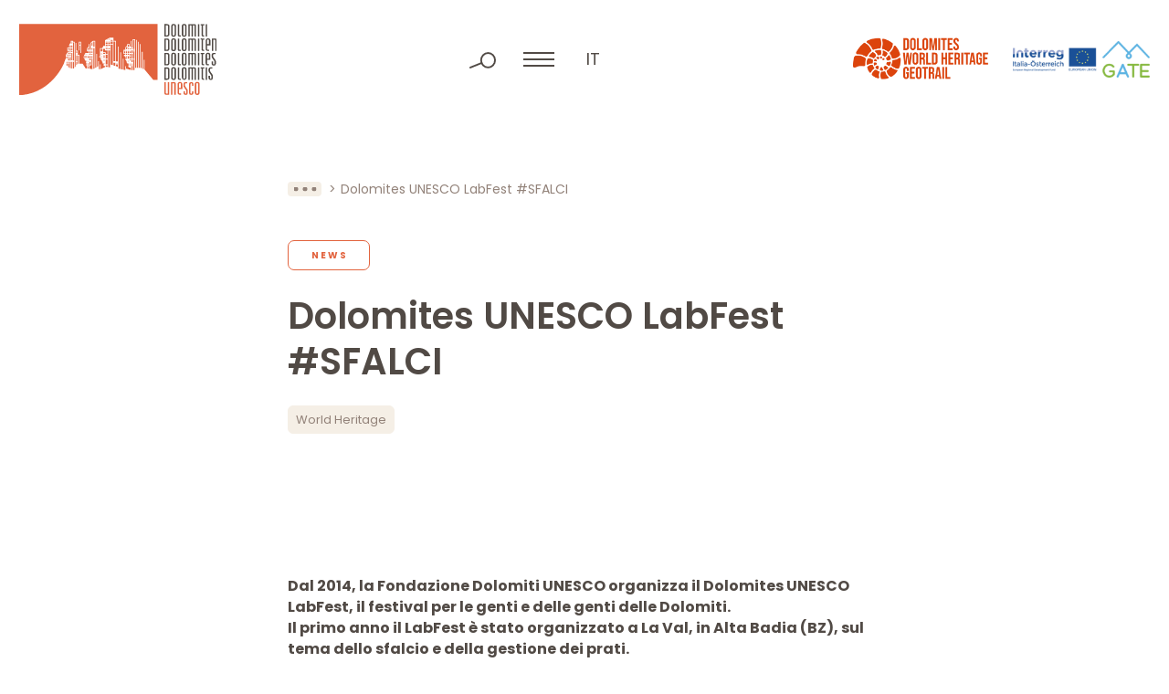

--- FILE ---
content_type: text/html; charset=UTF-8
request_url: https://www.dolomitiunesco.info/attivita/dolomites-unesco-labfest-sfalci
body_size: 9082
content:
<!DOCTYPE html>
<html lang="it-IT" class="no-js">
<head>
	<meta http-equiv="Content-Type" content="text/html; charset=utf-8" />
	<meta name="viewport" content="width=device-width,initial-scale=1" />
	<meta name="format-detection" content="telephone=no" />
	<meta name='robots' content='index, follow, max-image-preview:large, max-snippet:-1, max-video-preview:-1' />
<link rel="alternate" hreflang="en" href="https://www.dolomitiunesco.info/en/activities/dolomites-unesco-labfest-sfalci" />
<link rel="alternate" hreflang="de" href="https://www.dolomitiunesco.info/de/aktivitaeten/dolomites-unesco-labfest-sfalci" />
<link rel="alternate" hreflang="it" href="https://www.dolomitiunesco.info/attivita/dolomites-unesco-labfest-sfalci" />
<link rel="alternate" hreflang="x-default" href="https://www.dolomitiunesco.info/attivita/dolomites-unesco-labfest-sfalci" />

	<!-- This site is optimized with the Yoast SEO plugin v26.1.1 - https://yoast.com/wordpress/plugins/seo/ -->
	<title>Dolomites UNESCO LabFest #SFALCI</title>
	<meta name="description" content="#SFALCI: la seconda edizione del Dolomites UNESCO LabFest, il festival per le genti e delle genti delle Dolomiti." />
	<meta property="og:locale" content="it_IT" />
	<meta property="og:type" content="article" />
	<meta property="og:title" content="Dolomites UNESCO LabFest #SFALCI" />
	<meta property="og:description" content="#SFALCI: la seconda edizione del Dolomites UNESCO LabFest, il festival per le genti e delle genti delle Dolomiti." />
	<meta property="og:url" content="https://www.dolomitiunesco.info/attivita/dolomites-unesco-labfest-sfalci" />
	<meta property="og:site_name" content="Dolomiti Patrimonio Mondiale UNESCO" />
	<meta property="article:modified_time" content="2023-02-27T11:14:05+00:00" />
	<meta property="og:image" content="https://www.dolomitiunesco.info/wp-content/uploads/2022/07/STAMPA_main_bortolo-1.jpg" />
	<meta property="og:image:width" content="730" />
	<meta property="og:image:height" content="411" />
	<meta property="og:image:type" content="image/jpeg" />
	<meta name="twitter:card" content="summary_large_image" />
	<meta name="twitter:label1" content="Tempo di lettura stimato" />
	<meta name="twitter:data1" content="2 minuti" />
	<script type="application/ld+json" class="yoast-schema-graph">{"@context":"https://schema.org","@graph":[{"@type":"WebPage","@id":"https://www.dolomitiunesco.info/attivita/dolomites-unesco-labfest-sfalci","url":"https://www.dolomitiunesco.info/attivita/dolomites-unesco-labfest-sfalci","name":"Dolomites UNESCO LabFest #SFALCI","isPartOf":{"@id":"https://www.dolomitiunesco.info/#website"},"primaryImageOfPage":{"@id":"https://www.dolomitiunesco.info/attivita/dolomites-unesco-labfest-sfalci#primaryimage"},"image":{"@id":"https://www.dolomitiunesco.info/attivita/dolomites-unesco-labfest-sfalci#primaryimage"},"thumbnailUrl":"https://www.dolomitiunesco.info/wp-content/uploads/2022/07/STAMPA_main_bortolo-1.jpg","datePublished":"2014-12-03T15:12:51+00:00","dateModified":"2023-02-27T11:14:05+00:00","description":"#SFALCI: la seconda edizione del Dolomites UNESCO LabFest, il festival per le genti e delle genti delle Dolomiti.","breadcrumb":{"@id":"https://www.dolomitiunesco.info/attivita/dolomites-unesco-labfest-sfalci#breadcrumb"},"inLanguage":"it-IT","potentialAction":[{"@type":"ReadAction","target":["https://www.dolomitiunesco.info/attivita/dolomites-unesco-labfest-sfalci"]}]},{"@type":"ImageObject","inLanguage":"it-IT","@id":"https://www.dolomitiunesco.info/attivita/dolomites-unesco-labfest-sfalci#primaryimage","url":"https://www.dolomitiunesco.info/wp-content/uploads/2022/07/STAMPA_main_bortolo-1.jpg","contentUrl":"https://www.dolomitiunesco.info/wp-content/uploads/2022/07/STAMPA_main_bortolo-1.jpg","width":730,"height":411,"caption":"#SFALCI"},{"@type":"BreadcrumbList","@id":"https://www.dolomitiunesco.info/attivita/dolomites-unesco-labfest-sfalci#breadcrumb","itemListElement":[{"@type":"ListItem","position":1,"name":"Home","item":"https://www.dolomitiunesco.info/"},{"@type":"ListItem","position":2,"name":"Attività","item":"https://www.dolomitiunesco.info/attivita"},{"@type":"ListItem","position":3,"name":"Dolomites UNESCO LabFest #SFALCI"}]},{"@type":"WebSite","@id":"https://www.dolomitiunesco.info/#website","url":"https://www.dolomitiunesco.info/","name":"Dolomiti Patrimonio Mondiale UNESCO","description":"Sito ufficiale delle Dolomiti Patrimonio Mondiale UNESCO","potentialAction":[{"@type":"SearchAction","target":{"@type":"EntryPoint","urlTemplate":"https://www.dolomitiunesco.info/?s={search_term_string}"},"query-input":{"@type":"PropertyValueSpecification","valueRequired":true,"valueName":"search_term_string"}}],"inLanguage":"it-IT"}]}</script>
	<!-- / Yoast SEO plugin. -->


<style id='classic-theme-styles-inline-css' type='text/css'>
/*! This file is auto-generated */
.wp-block-button__link{color:#fff;background-color:#32373c;border-radius:9999px;box-shadow:none;text-decoration:none;padding:calc(.667em + 2px) calc(1.333em + 2px);font-size:1.125em}.wp-block-file__button{background:#32373c;color:#fff;text-decoration:none}
</style>
<link rel='stylesheet' id='cooke_madeincima_main-css' href='https://www.dolomitiunesco.info/wp-content/plugins/cookie-madeincima/cookie-madeincima.css?ver=6.8.3' type='text/css' media='all' />
<link rel='stylesheet' id='flickity-css-css' href='https://www.dolomitiunesco.info/wp-content/themes/dolomitiunesco/css/vendors/flickity.min.css?ver=1761727367' type='text/css' media='all' />
<link rel='stylesheet' id='fancybox-style-css' href='https://www.dolomitiunesco.info/wp-content/themes/dolomitiunesco/css/vendors/jquery.fancybox.min.css?ver=1761727367' type='text/css' media='all' />
<link rel='stylesheet' id='style-css' href='https://www.dolomitiunesco.info/wp-content/themes/dolomitiunesco/style.css?ver=1761727367' type='text/css' media='all' />
<script type="text/javascript" id="wpml-cookie-js-extra">
/* <![CDATA[ */
var wpml_cookies = {"wp-wpml_current_language":{"value":"it","expires":1,"path":"\/"}};
var wpml_cookies = {"wp-wpml_current_language":{"value":"it","expires":1,"path":"\/"}};
/* ]]> */
</script>
<script type="text/javascript" src="https://www.dolomitiunesco.info/wp-content/plugins/sitepress-multilingual-cms/res/js/cookies/language-cookie.js?ver=482900" id="wpml-cookie-js" defer="defer" data-wp-strategy="defer"></script>
<script type="text/javascript" src="https://www.dolomitiunesco.info/wp-content/themes/dolomitiunesco/js/jquery.min.js?ver=1761727367" id="jquery-js"></script>
<script type="text/javascript" id="cookie_madeincima_main-js-extra">
/* <![CDATA[ */
var config = {"currentPolicyVersion":"0cbec5a7d63f373d97c3","cookieUserUniqueID":"81add336c516d107d865","cookieName":"cm_cookie_dolomiti-patrimonio-mondiale-unesco","cookieUrlSite":"https:\/\/www.dolomitiunesco.info","cookieAjaxEndpoint":"https:\/\/www.dolomitiunesco.info\/wp-admin\/admin-ajax.php","cookieAjaxPrintFunction":"mc_print_cookie_notice_preferences","cookiePrivacyUrl":"","cookiePosition":"top","cookieActivation":"a","cookieMainContainerClasses":"","cookieBodyClasses":"","cookieOnlyTech":"1","cookieSiteMode":"live","cookieTracker":"matomo","cookieErrorMessage":"This content is disabled because you didn't authorize cookies.","cookieDefaultLanguage":"it","cookieCurrentLanguage":"it","cookieCatGranulari":"","cookieUserPreferencesNonce":"8082a1353f"};
var cm_cookies_map = {"629":{"script_id":"629","event":"mic_activator_prima_parte","monitor_id":"","cookies":{"630":{"status":true},"665":{"status":true}}},"614":{"script_id":"614","event":"mic_activator_youtube_no_cookie","monitor_id":"","cookies":{"635":{"status":true}}},"696":{"script_id":"696","event":"mic_activator_prima_parte","monitor_id":"","cookies":{"697":{"status":true},"732":{"status":true}}},"681":{"script_id":"681","event":"mic_activator_youtube_no_cookie","monitor_id":"","cookies":{"702":{"status":true}}},"562":{"script_id":"562","event":"mic_activator_prima_parte","monitor_id":"","cookies":{"563":{"status":true},"598":{"status":true}}},"547":{"script_id":"547","event":"mic_activator_youtube_no_cookie","monitor_id":"","cookies":{"568":{"status":true}}}};
var cm_cookies_hashed = ["a0e5ac914c2fe5ef306085f5221d2de0"];
/* ]]> */
</script>
<script type="text/javascript" src="https://www.dolomitiunesco.info/wp-content/plugins/cookie-madeincima/cookie-madeincima.jquery.js?ver=6.8.3" id="cookie_madeincima_main-js"></script>
<link rel="https://api.w.org/" href="https://www.dolomitiunesco.info/wp-json/" /><link rel="alternate" title="oEmbed (JSON)" type="application/json+oembed" href="https://www.dolomitiunesco.info/wp-json/oembed/1.0/embed?url=https%3A%2F%2Fwww.dolomitiunesco.info%2Fattivita%2Fdolomites-unesco-labfest-sfalci" />
<link rel="alternate" title="oEmbed (XML)" type="text/xml+oembed" href="https://www.dolomitiunesco.info/wp-json/oembed/1.0/embed?url=https%3A%2F%2Fwww.dolomitiunesco.info%2Fattivita%2Fdolomites-unesco-labfest-sfalci&#038;format=xml" />
<meta name="theme-color" content="#E2633E"><link rel="icon" href="https://www.dolomitiunesco.info/wp-content/uploads/2022/03/cropped-Dolomitiunesco-favicon-32x32.jpg" sizes="32x32" />
<link rel="icon" href="https://www.dolomitiunesco.info/wp-content/uploads/2022/03/cropped-Dolomitiunesco-favicon-192x192.jpg" sizes="192x192" />
<link rel="apple-touch-icon" href="https://www.dolomitiunesco.info/wp-content/uploads/2022/03/cropped-Dolomitiunesco-favicon-180x180.jpg" />
<meta name="msapplication-TileImage" content="https://www.dolomitiunesco.info/wp-content/uploads/2022/03/cropped-Dolomitiunesco-favicon-270x270.jpg" />
</head>
<body class="wp-singular activity-template-default single single-activity postid-17175 wp-theme-dolomitiunesco lang-it">
	<ul class="screenreader-menu">
		<li><a href="#main-menu">Vai al menu principale</a></li>
		<li><a href="#main">Vai al contenuto principale</a></li>
	</ul>
	<header class="header">
		<div class="inner">
			<div class="logo-container">
									<a class="logo logo-header" href="https://www.dolomitiunesco.info/" rel="home">Dolomiti Patrimonio Mondiale UNESCO</a>
							</div>
			<div class="menu-tools-container">
				<div class="search-container">
					<span class="search-trigger"></span>
					<span class="search-close"></span>
					<form role="search" method="get" id="searchform" class="searchform" action="https://www.dolomitiunesco.info/">
				<div>
					<label class="screen-reader-text" for="s">Ricerca per:</label>
					<input type="text" value="" name="s" id="s" />
					<input type="submit" id="searchsubmit" value="Cerca" />
				</div>
			</form>				</div>
				<span class="menu-trigger icon-hamburger">
					<span class="icon">Menu</span>
				</span>
				<div class="menu-container">				
					<div class="inner-menu-container">
													<div class="menu-container-top">
								<nav id="main-menu" class="main-menu"><ul id="menu-main-menu-it" class="menu"><li id="menu-item-31" class="menu-item menu-item-type-custom menu-item-object-custom menu-item-home menu-item-31"><a title="Home" href="https://www.dolomitiunesco.info">Home</a></li>
<li id="menu-item-37" class="menu-item menu-item-type-post_type menu-item-object-page menu-item-has-children menu-item-37"><a title="Dolomiti Patrimonio Mondiale UNESCO" href="https://www.dolomitiunesco.info/dolomiti-patrimonio-mondiale-unesco">Dolomiti Patrimonio Mondiale UNESCO</a>
<ul class="sub-menu">
	<li id="menu-item-43" class="main-item menu-item menu-item-type-post_type menu-item-object-page menu-item-43"><a title="Dolomiti Patrimonio Mondiale UNESCO" href="https://www.dolomitiunesco.info/dolomiti-patrimonio-mondiale-unesco"><span class="uppertitle">Vai alla sezione</span>Dolomiti Patrimonio Mondiale UNESCO<span class="btn btn-forward btn-0"></span></a></li>
	<li id="menu-item-41" class="menu-item menu-item-type-post_type menu-item-object-page menu-item-41"><a title="I nove Sistemi dolomitici" href="https://www.dolomitiunesco.info/dolomiti-patrimonio-mondiale-unesco/i-nove-sistemi-dolomitici">I nove Sistemi dolomitici</a></li>
	<li id="menu-item-40" class="menu-item menu-item-type-post_type menu-item-object-page menu-item-40"><a title="Eccezionali Valori Universali" href="https://www.dolomitiunesco.info/dolomiti-patrimonio-mondiale-unesco/eccezionali-valori-universali">Eccezionali Valori Universali</a></li>
	<li id="menu-item-39" class="menu-item menu-item-type-post_type menu-item-object-page menu-item-39"><a title="Gestione del Bene" href="https://www.dolomitiunesco.info/dolomiti-patrimonio-mondiale-unesco/gestione-del-bene">Gestione del Bene</a></li><li class="btn-backward-container"><span class="btn btn-backward btn-0"></span></li></ul>
</li>
<li id="menu-item-32" class="menu-item menu-item-type-post_type menu-item-object-page menu-item-has-children menu-item-32"><a title="Fondazione Dolomiti UNESCO" href="https://www.dolomitiunesco.info/fondazione-dolomiti-unesco">Fondazione Dolomiti UNESCO</a>
<ul class="sub-menu">
	<li id="menu-item-44" class="main-item menu-item menu-item-type-post_type menu-item-object-page menu-item-44"><a title="Fondazione Dolomiti UNESCO" href="https://www.dolomitiunesco.info/fondazione-dolomiti-unesco"><span class="uppertitle">Vai alla sezione</span>Fondazione Dolomiti UNESCO<span class="btn btn-forward btn-0"></span></a></li>
	<li id="menu-item-36" class="menu-item menu-item-type-post_type menu-item-object-page menu-item-36"><a title="Reti Funzionali" href="https://www.dolomitiunesco.info/fondazione-dolomiti-unesco/reti-funzionali">Reti Funzionali</a></li>
	<li id="menu-item-35" class="menu-item menu-item-type-post_type menu-item-object-page menu-item-35"><a title="Collegio dei Sostenitori" href="https://www.dolomitiunesco.info/fondazione-dolomiti-unesco/collegio-dei-sostenitori">Collegio dei Sostenitori</a></li>
	<li id="menu-item-34" class="menu-item menu-item-type-post_type menu-item-object-page menu-item-34"><a title="Statuto" href="https://www.dolomitiunesco.info/fondazione-dolomiti-unesco/statuto">Statuto</a></li>
	<li id="menu-item-1222" class="menu-item menu-item-type-post_type_archive menu-item-object-amm_trasparente menu-item-1222"><a title="Amministrazione Trasparente" href="https://www.dolomitiunesco.info/fondazione-dolomiti-unesco/amministrazione-trasparente">Amministrazione Trasparente</a></li><li class="btn-backward-container"><span class="btn btn-backward btn-0"></span></li></ul>
</li>
<li id="menu-item-1316" class="menu-item menu-item-type-post_type_archive menu-item-object-activity current-menu-item menu-item-1316"><a title="Attività" href="https://www.dolomitiunesco.info/attivita" aria-current="page">Attività</a></li>
</ul></nav>							</div>
												<div class="menus-container-bottom">
															<div class="main-menu-secondary-container single-menu-container">
									<nav id="main-menu-secondary696de2f5b3b8d" class="main-menu-secondary"><ul id="menu-main-menu-secondario-it" class="menu"><li id="menu-item-1243" class="menu-item menu-item-type-post_type menu-item-object-page menu-item-1243"><a href="https://www.dolomitiunesco.info/marchio-dolomiti-unesco" title="Marchio Dolomiti UNESCO">Marchio Dolomiti UNESCO</a></li>
<li id="menu-item-1315" class="menu-item menu-item-type-post_type_archive menu-item-object-rassegna_stampa menu-item-1315"><a href="https://www.dolomitiunesco.info/rassegna-stampa" title="Rassegna Stampa">Rassegna Stampa</a></li>
<li id="menu-item-1335" class="menu-item menu-item-type-taxonomy menu-item-object-category_activity menu-item-1335"><a href="https://www.dolomitiunesco.info/attivita/categoria/studi-ricerche" title="Ricerche">Ricerche</a></li>
<li id="menu-item-1334" class="menu-item menu-item-type-post_type menu-item-object-page menu-item-1334"><a href="https://www.dolomitiunesco.info/documenti" title="Documenti">Documenti</a></li>
<li id="menu-item-1247" class="menu-item menu-item-type-custom menu-item-object-custom menu-item-1247"><a target="_blank" href="http://visitdolomites.com" title="Visitdolomites">Visitdolomites</a></li>
<li class="menu-item menu-item-type-custom menu-item-object-custom"><a href="https://dolomitesgeotrail.com/" target="_blank">Dolomites World Heritage Geotrail</a></li></ul></nav>								</div>
													</div>
					</div>
				</div>
				<div class="home-trigger"><a href="https://www.dolomitiunesco.info/">home</a></div>
								<nav class="language-switcher lang-dropdown dropdown">
					<span class="lang-dropdown-trigger dropdown-trigger">it</span>					<ul class="header-langs lang-dropdown-list dropdown-list">
						<li><a href="https://www.dolomitiunesco.info/en/activities/dolomites-unesco-labfest-sfalci">en</a></li><li><a href="https://www.dolomitiunesco.info/de/aktivitaeten/dolomites-unesco-labfest-sfalci">de</a></li>					</ul>
				</nav>
						</div>
			<div class="loghi-container">
										<a class="additional-logo-container additional-logo-container-with-menu-item" href="https://dolomitesgeotrail.com/" target="_blank">
					<picture class="image-container"><source srcset="https://www.dolomitiunesco.info/wp-content/uploads/2023/05/logo-dolomiti-geotrail.webp" type="image/webp"><img src="https://www.dolomitiunesco.info/wp-content/uploads/2023/05/logo-dolomiti-geotrail.png" class="attachment-full size-full" alt="logo-dolomiti-geotrail" loading="lazy" decoding="async" /></picture>						</a>
											<a class="additional-logo-container" href="http://gateproject.dolomitiunesco.info/" target="_blank">
					<picture class="image-container"><source srcset="https://www.dolomitiunesco.info/wp-content/uploads/2022/03/logo-interreg-gate.webp" type="image/webp"><img src="https://www.dolomitiunesco.info/wp-content/uploads/2022/03/logo-interreg-gate.png" class="attachment-full size-full" alt="interreg gate" loading="lazy" decoding="async" /></picture>						</a>
								</div>
		</div>
	</header>	<main id="main" class="main">
		<div class="main-content">			
						<div class="content content-default">
					<div class="block block-block_breadcrumbs">
		<div class="inner">
			<nav class="breadcrumb" role="navigation">
				<ul><!-- Breadcrumb NavXT 7.4.1 -->
<li class="breadcrumb-trigger"></li><li class="breadcrumb-home"><a href="https://www.dolomitiunesco.info">Home</a></li><li><a href="https://www.dolomitiunesco.info/attivita">Attività</a></li><li class="breadcrumb-current"><span>Dolomites UNESCO LabFest #SFALCI</span></li></ul>
			</nav>
		</div>
	</div>
<div class="block block-main_title_container with_categories with_tags past-event">
	<div class="inner">
					<div class="categories-container">
									<a href="https://www.dolomitiunesco.info/attivita/categoria/news" class="btn btn-3 active single-category">News</a>
							</div>
				<h1 class="main-title title-45">Dolomites UNESCO LabFest #SFALCI</h1>
					<div class="categories-container">
									<a href="https://www.dolomitiunesco.info/attivita/tag/world-heritage" class="btn btn-4 active single-tag">World Heritage</a>
							</div>
			</div>
</div>
	<div class="block block-block_testo">
		<div class="inner">
							<div class="text-container">
					<p style="text-align: left;"><strong>Dal 2014, la Fondazione Dolomiti UNESCO organizza il <span lang="zxx">Dolomites UNESCO LabFest</span>, il festival per le genti e delle genti delle Dolomiti.<br />
</strong><strong>Il primo anno il LabFest è stato organizzato a La Val, in Alta Badia (BZ), sul tema dello sfalcio e della gestione dei prati.</strong></p>
<p style="text-align: left;"></p><img fetchpriority="high" decoding="async" width="730" height="411" class="alignnone size-full wp-image-17179" src="https://www.dolomitiunesco.info/wp-content/uploads/2022/07/STAMPA_main_bortolo-1.jpg" alt="#SFALCI" />
<p style="text-align: right;"><em>Foto: <a href="http://www.cosenude.com/">Cosenude MediaProjects</a></em></p>
<p style="text-align: left;">Il LabFest è però un progetto itinerante, che a ogni edizione cambia location (toccando una dopo l&#8217;altra le cinque Province che condividono il Bene UNESCO) e argomento.</p>
<p style="text-align: left;">Il festival vuole essere occasione di incontro per chi abita e vive il territorio complesso – dal punto di vista geografico, culturale, linguistico, amministrativo – delle Dolomiti. Ogni anno con il LabFest la Fondazione stimola una discussione quanto più possibile ampia su un tema significativo per l&#8217;area del Bene UNESCO.</p>
<p style="text-align: left;">Il LabFest è un evento multidisciplinare: dalla danza alla geologia, dal teatro alla musica all&#8217;escursionismo, tutti i linguaggi, tutte le competenze, tutte le espressioni artistiche possono concorrere a raccontare le tante sfaccettature dell&#8217;essere Dolomiti.</p>
<p style="text-align: left;">Il LabFest è un progetto realizzato dalla <a href="https://www.dolomitiunesco.info/fondazione-dolomiti-unesco" target="_blank" rel="noopener">Fondazione Dolomiti UNESCO</a> in collaborazione con l&#8217;associazione <a href="http://www.isoipse.it/portfolio-item/dolomites-unesco-labfest-sfalci" target="_blank" rel="noopener">Isoipse</a>.</p>
<p style="text-align: left;"><iframe src="https://www.youtube.com/embed/aJpEJwWrKlo" width="640" height="360" frameborder="0" allowfullscreen="allowfullscreen"></iframe></p>

		<style type="text/css">
			#gallery-1 {
				margin: auto;
			}
			#gallery-1 .gallery-item {
				float: left;
				margin-top: 10px;
				text-align: center;
				width: 50%;
			}
			#gallery-1 img {
				border: 2px solid #cfcfcf;
			}
			#gallery-1 .gallery-caption {
				margin-left: 0;
			}
			/* see gallery_shortcode() in wp-includes/media.php */
		</style>
		<div id='gallery-1' class='gallery galleryid-17175 gallery-columns-2 gallery-size-450_285'><dl class='gallery-item'>
			<dt class='gallery-icon landscape'>
				<img width="450" height="285" src="https://www.dolomitiunesco.info/wp-content/uploads/2022/07/cartolinaSFALCI-450x285.jpg" class="attachment-450_285 size-450_285" alt="" decoding="async" />
			</dt></dl><dl class='gallery-item'>
			<dt class='gallery-icon landscape'>
				<img width="450" height="285" src="https://www.dolomitiunesco.info/wp-content/uploads/2022/07/DSC_0055-Medium-450x285.jpg" class="attachment-450_285 size-450_285" alt="" decoding="async" />
			</dt></dl><br style="clear: both" /><dl class='gallery-item'>
			<dt class='gallery-icon landscape'>
				<img width="450" height="285" src="https://www.dolomitiunesco.info/wp-content/uploads/2022/07/sfalci_web_05-450x285.jpg" class="attachment-450_285 size-450_285" alt="" decoding="async" />
			</dt></dl><dl class='gallery-item'>
			<dt class='gallery-icon landscape'>
				<img width="450" height="285" src="https://www.dolomitiunesco.info/wp-content/uploads/2022/07/DSC_0153-Medium-450x285.jpg" class="attachment-450_285 size-450_285" alt="" decoding="async" />
			</dt></dl><br style="clear: both" /><dl class='gallery-item'>
			<dt class='gallery-icon landscape'>
				<img width="450" height="285" src="https://www.dolomitiunesco.info/wp-content/uploads/2022/07/Sas-dla-Crusc_06.06.2014-6-450x285.jpg" class="attachment-450_285 size-450_285" alt="" decoding="async" />
			</dt></dl><dl class='gallery-item'>
			<dt class='gallery-icon landscape'>
				<img width="450" height="285" src="https://www.dolomitiunesco.info/wp-content/uploads/2022/07/sfalci_web_04-450x285.jpg" class="attachment-450_285 size-450_285" alt="" decoding="async" />
			</dt></dl><br style="clear: both" /><dl class='gallery-item'>
			<dt class='gallery-icon landscape'>
				<img width="450" height="285" src="https://www.dolomitiunesco.info/wp-content/uploads/2022/07/Cartola-4-450x285.jpg" class="attachment-450_285 size-450_285" alt="" decoding="async" />
			</dt></dl><dl class='gallery-item'>
			<dt class='gallery-icon landscape'>
				<img width="450" height="285" src="https://www.dolomitiunesco.info/wp-content/uploads/2022/07/6-Medium-450x285.jpg" class="attachment-450_285 size-450_285" alt="" decoding="async" />
			</dt></dl><br style="clear: both" /><dl class='gallery-item'>
			<dt class='gallery-icon landscape'>
				<img width="450" height="285" src="https://www.dolomitiunesco.info/wp-content/uploads/2022/07/20140907_091710-2-450x285.jpg" class="attachment-450_285 size-450_285" alt="" decoding="async" />
			</dt></dl><dl class='gallery-item'>
			<dt class='gallery-icon landscape'>
				<img width="450" height="285" src="https://www.dolomitiunesco.info/wp-content/uploads/2022/07/DSC_0033-Medium-450x285.jpg" class="attachment-450_285 size-450_285" alt="" decoding="async" />
			</dt></dl><br style="clear: both" /><dl class='gallery-item'>
			<dt class='gallery-icon landscape'>
				<img width="450" height="285" src="https://www.dolomitiunesco.info/wp-content/uploads/2022/07/sfalci_web_07-450x285.jpg" class="attachment-450_285 size-450_285" alt="" decoding="async" />
			</dt></dl><dl class='gallery-item'>
			<dt class='gallery-icon landscape'>
				<img width="450" height="285" src="https://www.dolomitiunesco.info/wp-content/uploads/2022/07/DSC_0103-Medium-450x285.jpg" class="attachment-450_285 size-450_285" alt="" decoding="async" />
			</dt></dl><br style="clear: both" /><dl class='gallery-item'>
			<dt class='gallery-icon landscape'>
				<img width="450" height="285" src="https://www.dolomitiunesco.info/wp-content/uploads/2022/07/Foto-di-Francesco-Iutetig_IMG_3415-450x285.jpg" class="attachment-450_285 size-450_285" alt="" decoding="async" />
			</dt></dl><dl class='gallery-item'>
			<dt class='gallery-icon landscape'>
				<img width="450" height="285" src="https://www.dolomitiunesco.info/wp-content/uploads/2022/07/sfalci_web_13_def-450x285.jpg" class="attachment-450_285 size-450_285" alt="" decoding="async" />
			</dt></dl><br style="clear: both" /><dl class='gallery-item'>
			<dt class='gallery-icon landscape'>
				<img width="450" height="285" src="https://www.dolomitiunesco.info/wp-content/uploads/2022/07/ciablun2-450x285.jpg" class="attachment-450_285 size-450_285" alt="" decoding="async" />
			</dt></dl>
			<br style='clear: both' />
		</div>

				</div>
					</div>
	</div>
					<div class="block block-block_post_date">
						<div class="inner">
							<time class="item-date" datetime="2014-12-03">Pubblicato il 03.12.2014</time>
						</div>
					</div>
							</div>
		</div>
	</main>
		<div class="footer-container">
				<div class="pre-footer-ctas">
		<div class="inner">
								<div class="single-cta-container background-2">
						<a href="https://www.dolomitiunesco.info/newsletter" target="_self" class="btn btn-1"><span class="btn-span">Iscriviti alla Newsletter</span></a>					</div>
									<div class="single-cta-container background-1">
						<a href="https://www.dolomitiunesco.info/fondazione-dolomiti-unesco/collegio-dei-sostenitori#diventa-sostenitore" target="_self" class="btn btn-2"><span class="btn-span">Diventa sostenitore</span></a>					</div>
						</div>
	</div>
			<footer class="footer">
				<div class="inner">
					<div class="column contacts column-1">
												<span class="logo logo-footer">Dolomiti Patrimonio Mondiale UNESCO</span>
													<div class="contact-blocks-container">
																	<h2 class="title-18 copyright contact-block">Fondazione Dolomiti<br />
Dolomiten Dolomites<br />
Dolomitis UNESCO</h2>
																		<div class="contact-block">
																									<span class="single-contact">Loc. Acquabona, 30 </span>
																												<span class="single-contact">I - 32043, Cortina d’Ampezzo (BL)</span>
																												<span class="single-contact">C.F. 93044760259</span>
																												<span class="single-contact">P.IVA 01111150254</span>
																								</div>
																			<div class="contact-block">
																									<span class="single-contact">Tel. +39 0436 867395</span>
																												<span class="single-contact"><a href="mailto:info@dolomitiunesco.info">info@dolomitiunesco.info</a></span>
																												<span class="single-contact"><a href="mailto:fondazione.dolomitiunesco@pec.it">fondazione.dolomitiunesco@pec.it</a></span>
																								</div>
																</div>
											</div>
											<div class="column contributors column-2">
															<h2 class="title-10 column-title">Con il contributo di</h2>
														<ul class="contributor-list">
																		<li class="single-contributor-container">
											<figure class="single-contributor">
												<picture class="image-container"><source srcset="https://www.dolomitiunesco.info/wp-content/uploads/2022/02/logo-mibact.webp" type="image/webp"><img src="https://www.dolomitiunesco.info/wp-content/uploads/2022/02/logo-mibact.png" class="attachment-full size-full" alt="logo-mibact" loading="lazy" decoding="async" /></picture>													<figcaption>
														<p>Legge 20 febbraio 2006, n. 77 “Misure speciali di tutela e fruizione dei siti italiani di interesse culturale, paesaggistico e ambientale, inseriti nella lista del “patrimonio mondiale”, posti sotto la tutela dell’UNESCO”</p>
													</figcaption>
																							</figure>
										</li>
																			<li class="single-contributor-container">
											<figure class="single-contributor">
												<picture class="image-container"><source srcset="https://www.dolomitiunesco.info/wp-content/uploads/2022/02/logo-fondo-comuni-confinanti.webp" type="image/webp"><img src="https://www.dolomitiunesco.info/wp-content/uploads/2022/02/logo-fondo-comuni-confinanti.png" class="attachment-full size-full" alt="logo-fondo-comuni-confinanti" loading="lazy" decoding="async" /></picture>													<figcaption>
														<p>Legge 23 dicembre 2009, n.191 e s.m.i. nell’ambito del progetto di “Valorizzazione del territorio attraverso azioni di gestione e comunicazione integrata del WHS Dolomiti UNESCO</p>
													</figcaption>
																							</figure>
										</li>
																</ul>
						</div>
											<div class="column social column-3">
							<h2 class="title-10 column-title">Seguici sui social</h2>
							<nav id="social-menu" class="social-menu"><ul id="menu-social-menu-it" class="menu"><li id="menu-item-75" class="facebook menu-item menu-item-type-custom menu-item-object-custom menu-item-75"><a target="_blank" href="https://www.facebook.com/Dolomites-UNESCO-1430132387239378/" title="Facebook">Facebook</a></li>
<li id="menu-item-76" class="instagram menu-item menu-item-type-custom menu-item-object-custom menu-item-76"><a target="_blank" href="https://www.instagram.com/dolomitesunesco/" title="Instagram">Instagram</a></li>
<li id="menu-item-77" class="twitter menu-item menu-item-type-custom menu-item-object-custom menu-item-77"><a target="_blank" href="https://twitter.com/DolomitesUNESCO" title="Twitter">Twitter</a></li>
<li id="menu-item-78" class="youtube menu-item menu-item-type-custom menu-item-object-custom menu-item-78"><a target="_blank" href="https://www.youtube.com/user/DolomitiUnesco" title="YouTube">YouTube</a></li>
</ul></nav>						</div>
											<div class="column founders column-full">
							<h2 class="title-10 column-title">Soci fondatori</h2>
							<ul class="founder-list">
																		<li class="single-founder-container">
																							<div class="single-founder">
											<picture class="image-container"><source srcset="https://www.dolomitiunesco.info/wp-content/uploads/2022/05/provincia-di-belluno-dolomiti.webp" type="image/webp"><img src="https://www.dolomitiunesco.info/wp-content/uploads/2022/05/provincia-di-belluno-dolomiti.png" class="attachment-full size-full" alt="provincia di belluno dolomiti" loading="lazy" decoding="async" /></picture>												</div>
																					</li>
																			<li class="single-founder-container">
																							<div class="single-founder">
											<picture class="image-container"><source srcset="https://www.dolomitiunesco.info/wp-content/uploads/2025/07/APBZ_Logo_Red_CMYK.png.webp" type="image/webp"><img src="https://www.dolomitiunesco.info/wp-content/uploads/2025/07/APBZ_Logo_Red_CMYK.png.png" class="attachment-full size-full" alt="APBZ-Logo-Red-CMYK." loading="lazy" decoding="async" /></picture>												</div>
																					</li>
																			<li class="single-founder-container">
																							<div class="single-founder">
											<picture class="image-container"><source srcset="https://www.dolomitiunesco.info/wp-content/uploads/2022/05/provincia-di-pordenone.webp" type="image/webp"><img src="https://www.dolomitiunesco.info/wp-content/uploads/2022/05/provincia-di-pordenone.png" class="attachment-full size-full" alt="provincia di pordenone" loading="lazy" decoding="async" /></picture>												</div>
																					</li>
																			<li class="single-founder-container">
																							<div class="single-founder">
											<picture class="image-container"><source srcset="https://www.dolomitiunesco.info/wp-content/uploads/2022/05/provincia-autonom-di-trento-1.webp" type="image/webp"><img src="https://www.dolomitiunesco.info/wp-content/uploads/2022/05/provincia-autonom-di-trento-1.png" class="attachment-full size-full" alt="provincia autonom di trento" loading="lazy" decoding="async" /></picture>												</div>
																					</li>
																			<li class="single-founder-container">
																							<div class="single-founder">
											<picture class="image-container"><source srcset="https://www.dolomitiunesco.info/wp-content/uploads/2022/05/provincia-di-udine.webp" type="image/webp"><img src="https://www.dolomitiunesco.info/wp-content/uploads/2022/05/provincia-di-udine.png" class="attachment-full size-full" alt="provincia di udine" loading="lazy" decoding="async" /></picture>												</div>
																					</li>
																			<li class="single-founder-container">
																							<div class="single-founder">
											<picture class="image-container"><source srcset="https://www.dolomitiunesco.info/wp-content/uploads/2022/05/regione-del-veneto.webp" type="image/webp"><img src="https://www.dolomitiunesco.info/wp-content/uploads/2022/05/regione-del-veneto.png" class="attachment-full size-full" alt="regione del veneto" loading="lazy" decoding="async" /></picture>												</div>
																					</li>
																			<li class="single-founder-container">
																							<div class="single-founder">
											<picture class="image-container"><source srcset="https://www.dolomitiunesco.info/wp-content/uploads/2022/05/regione-autonoma-friuli-venezia-giulia.webp" type="image/webp"><img src="https://www.dolomitiunesco.info/wp-content/uploads/2022/05/regione-autonoma-friuli-venezia-giulia.png" class="attachment-full size-full" alt="regione autonoma friuli venezia giulia" loading="lazy" decoding="async" /></picture>												</div>
																					</li>
																</ul>
						</div>
										<div class="column credits column-full">
													<span class="copyright">&copy; Fondazione Dolomiti
Dolomiten Dolomites
Dolomitis UNESCO</span>
						<nav id="footer-menu" class="footer-menu"><ul id="menu-footer-menu-it" class="menu"><li id="menu-item-24693" class="menu-item menu-item-type-custom menu-item-object-custom menu-item-24693"><a href="https://www.dolomitiunesco.info/fondazione-dolomiti-unesco/amministrazione-trasparente" title="Amministrazione trasparente">Amministrazione trasparente</a></li>
<li id="menu-item-86" class="menu-item menu-item-type-post_type menu-item-object-page menu-item-86"><a href="https://www.dolomitiunesco.info/crediti" title="Crediti">Crediti</a></li>
<li id="menu-item-88" class="menu-item menu-item-type-post_type menu-item-object-page menu-item-88"><a href="https://www.dolomitiunesco.info/privacy-policy" title="Privacy policy">Privacy policy</a></li>
<li id="menu-item-89" class="menu-item menu-item-type-post_type menu-item-object-page menu-item-89"><a href="https://www.dolomitiunesco.info/cookie-policy" title="Cookie policy">Cookie policy</a></li>
</ul></nav>						<p class="mic"><span>Website <a href="https://www.madeincima.it/?utm_source=www.dolomitiunesco.info&utm_medium=Text%2Blink&utm_campaign=Footer%2BLink" target="_blank">MADE IN CIMA</a></span></p>
					</div>
				</div>
			</footer>
			<div class="js-media-query-tester"></div>
			<script type="speculationrules">
{"prefetch":[{"source":"document","where":{"and":[{"href_matches":"\/*"},{"not":{"href_matches":["\/wp-*.php","\/wp-admin\/*","\/wp-content\/uploads\/*","\/wp-content\/*","\/wp-content\/plugins\/*","\/wp-content\/themes\/dolomitiunesco\/*","\/*\\?(.+)"]}},{"not":{"selector_matches":"a[rel~=\"nofollow\"]"}},{"not":{"selector_matches":".no-prefetch, .no-prefetch a"}}]},"eagerness":"conservative"}]}
</script>
<div class="cm-cookies"><div class="cm-cookies-inner" role="dialog" aria-modal="true" aria-label="Cookie notice"><p class="sr-only cookie-setting-alert" tabindex="-1">Banner cookie sito Dolomiti Patrimonio Mondiale UNESCO - Impostare le preferenze cookie prima di navigare il sito</p><div class="cm-cookies-container cm-cookies-container-notice"><h2 class="cm-cookies-container-notice-title" id="cookie-banner-title">Un&#039;esperienza su misura</h2><p>Questo sito utilizza cookie tecnici e, previa acquisizione del consenso, cookie di profilazione, di prima e di terza parte. La chiusura del banner comporta il permanere delle impostazioni e la continuazione della navigazione in assenza di cookie diversi da quelli tecnici. Il tuo consenso all’uso dei cookie diversi da quelli tecnici è opzionale e revocabile in ogni momento tramite la <a href="#" class="cm-open-cookie-notice cm-open-cookie-notice-shortcode-type-link" aria-haspopup="dialog"><span class="cm-open-cookie-notice-span">configurazione delle preferenze cookie</span></a>. Per avere più informazioni su ciascun tipo di cookie che usiamo, puoi leggere la nostra <a href="https://www.dolomitiunesco.info/cookie-policy">Cookie Policy</a>.</p>
</div><div class="cm-cookies-container cm-cookies-container-preferences"><h2 class="cm-cookies-container-preferences-title">Cookie utilizzati</h2><div class="cm-cookies-container-preferences-text">Segue l’elenco dei cookie utilizzati dal nostro sito web.</div><div class="cm-proprietaries-container"><div class="cm-proprietaries-container-single"><div class="cm-proprietaries-container-single-header"><h2 class="cm-proprietaries-container-title"  id="cm-proprietaries-title-16" aria-expanded="false" tabindex="0">Cookie tecnici necessari</h2><label for="cm-term-id-16" class="cm-cookie-label cm-cookie-label-disabled"  aria-hidden="true"><span class="sr-only">Attiva tutti i cookie di questa categoria</span><input type="checkbox" id="cm-term-id-16" class="cm-cookie-checkbox cm-cookie-checkbox-single-proprietary" checked="checked" disabled="disabled" /><span class="cm-cookie-label-slider parent"></span></label><p class="cm-cookie-tech-description" role="note">Sempre attivi</p><p aria-describedby="cm-proprietaries-title-16">I cookie tecnici necessari non possono essere disattivati in quanto senza questi il sito web non sarebbe in grado di funzionare correttamente. Li usiamo per fornirti i nostri servizi e contribuiscono ad abilitare funzionalità di base quali, ad esempio, la navigazione sulle pagine, la lingua preferita o l’accesso alle aree protette del sito.</p></div><div class="cm-scripts-container"><div class="cm-scripts-container-script-single"><div class="cm-scripts-container-script-single-cookies"><h3 class="cm-scripts-container-script-single-cookies-title" aria-label="Lista cookie di Prima parte - Numero cookie: 2" aria-expanded="false" tabindex="0">Prima parte<span class="cm-cookies-counter" title="Numero cookie: 2">2</span></h3><div class="cm-scripts-container-script-single-cookies-container"><div class="cm-scripts-container-script-single-cookies-single"><h4 aria-label="Nome del cookie: cm_cookie_dolomiti-patrimonio-mondiale-unesco">cm_cookie_dolomiti-patrimonio-mondiale-unesco</h4><label for="cm-cookie-id-563" class="cm-cookie-label cm-cookie-label-disabled"  aria-hidden="true"><span class="sr-only">Attiva cookie cm_cookie_dolomiti-patrimonio-mondiale-unesco</span><input type="checkbox" id="cm-cookie-id-563" class="cm-cookie-checkbox cm-cookie-checkbox-single-cookie" data-cm-script-id="562" data-cm-cookie-id="563" data-cm-cookie-display-name="cm_cookie_dolomiti-patrimonio-mondiale-unesco" checked="checked" disabled="disabled" data-cm-cookie-translations-ids="[630,697,563]" /><span class="cm-cookie-label-slider child"></span></label><p class="cm-cookie-description"><span class="sr-only">Descrizione: </span>Verifica l'accettazione dei cookie.</p><div class="cm-single-cookie-footer"><dl class="cm-cookie-duration"><dt>Durata</dt> <dd><span>6</span> mesi</dd></dl><dl class="cm-cookie-domain"><dt>Dominio</dt> <dd>www.dolomitiunesco.info</dd></dl></div></div><div class="cm-scripts-container-script-single-cookies-single"><h4 aria-label="Nome del cookie: wp-wpml_current_language">wp-wpml_current_language</h4><label for="cm-cookie-id-598" class="cm-cookie-label cm-cookie-label-disabled"  aria-hidden="true"><span class="sr-only">Attiva cookie wp-wpml_current_language</span><input type="checkbox" id="cm-cookie-id-598" class="cm-cookie-checkbox cm-cookie-checkbox-single-cookie" data-cm-script-id="562" data-cm-cookie-id="598" data-cm-cookie-display-name="wp-wpml_current_language" checked="checked" disabled="disabled" data-cm-cookie-translations-ids="[665,732,598]" /><span class="cm-cookie-label-slider child"></span></label><p class="cm-cookie-description"><span class="sr-only">Descrizione: </span>Permette di salvare le impostazioni della lingua.</p><div class="cm-single-cookie-footer"><dl class="cm-cookie-duration"><dt>Durata</dt> <dd><span>1</span> giorni</dd></dl><dl class="cm-cookie-domain"><dt>Dominio</dt> <dd>www.dolomitiunesco.info</dd></dl></div></div></div></div></div><div class="cm-scripts-container-script-single"><div class="cm-scripts-container-script-single-cookies"><h3 class="cm-scripts-container-script-single-cookies-title" aria-label="Lista cookie di YouTube - Numero cookie: 1" aria-expanded="false" tabindex="0">YouTube<span class="cm-cookies-counter" title="Numero cookie: 1">1</span></h3><div class="cm-scripts-container-script-single-cookies-container"><div class="cm-scripts-container-script-single-cookies-single"><h4 aria-label="Nome del cookie: CONSENT">CONSENT</h4><label for="cm-cookie-id-568" class="cm-cookie-label cm-cookie-label-disabled"  aria-hidden="true"><span class="sr-only">Attiva cookie consent</span><input type="checkbox" id="cm-cookie-id-568" class="cm-cookie-checkbox cm-cookie-checkbox-single-cookie" data-cm-script-id="547" data-cm-cookie-id="568" data-cm-cookie-display-name="consent" checked="checked" disabled="disabled" data-cm-cookie-translations-ids="[635,702,568]" /><span class="cm-cookie-label-slider child"></span></label><p class="cm-cookie-description"><span class="sr-only">Descrizione: </span>Contiene informazioni sul consenso dell'utente.</p><div class="cm-single-cookie-footer"><dl class="cm-cookie-duration"><dt>Durata</dt> <dd><span>2</span> anni</dd></dl><dl class="cm-cookie-domain"><dt>Dominio</dt> <dd>.youtube-nocookie.com</dd></dl></div></div><a href="https://policies.google.com/technologies/cookies?hl=it" target="_blank" aria-label="Scopri di più sul fornitore YouTube" class="cm-proprietary-more-info-link"><span>Scopri di più su questo fornitore</span></a></div></div></div></div></div></div></div><span class="cm-cookies-close" id="close-cookie-list" tabindex="0">Chiudi banner cookie</span></div></div><!-- Matomo --><script>
(function () {
function initTracking() {
var _paq = window._paq = window._paq || [];
if (!window._paq.find || !window._paq.find(function (m) { return m[0] === "disableCookies"; })) {
	window._paq.push(["disableCookies"]);
}_paq.push(['trackPageView']);_paq.push(['enableLinkTracking']);_paq.push(['alwaysUseSendBeacon']);_paq.push(['setTrackerUrl', "\/\/www.dolomitiunesco.info\/wp-content\/plugins\/matomo\/app\/matomo.php"]);_paq.push(['setSiteId', '1']);var d=document, g=d.createElement('script'), s=d.getElementsByTagName('script')[0];
g.type='text/javascript'; g.async=true; g.src="\/\/www.dolomitiunesco.info\/wp-content\/uploads\/matomo\/matomo.js"; s.parentNode.insertBefore(g,s);
}
if (document.prerendering) {
	document.addEventListener('prerenderingchange', initTracking, {once: true});
} else {
	initTracking();
}
})();
</script>
<!-- End Matomo Code --><script type="text/javascript" src="https://www.dolomitiunesco.info/wp-content/themes/dolomitiunesco/js/ua-parser.min.js?ver=1761727367" id="ua-parser-js"></script>
<script type="text/javascript" src="https://www.dolomitiunesco.info/wp-content/themes/dolomitiunesco/js/jquery.fancybox.min.js?ver=1761727367" id="fancybox-js-js"></script>
<script type="text/javascript" src="https://www.dolomitiunesco.info/wp-content/themes/dolomitiunesco/js/flickity.pkgd.min.js?ver=1761727367" id="flickity-js"></script>
<script type="text/javascript" id="utility-js-extra">
/* <![CDATA[ */
var localized = {"urlSite":"https:\/\/www.dolomitiunesco.info","lang":"it","post_id":"17175"};
/* ]]> */
</script>
<script type="text/javascript" src="https://www.dolomitiunesco.info/wp-content/themes/dolomitiunesco/js/utility.js?ver=1761727367" id="utility-js"></script>
		</div>
	</body>
</html>
<!--
Performance optimized by W3 Total Cache. Learn more: https://www.boldgrid.com/w3-total-cache/


Served from: www.dolomitiunesco.info @ 2026-01-19 08:53:27 by W3 Total Cache
-->